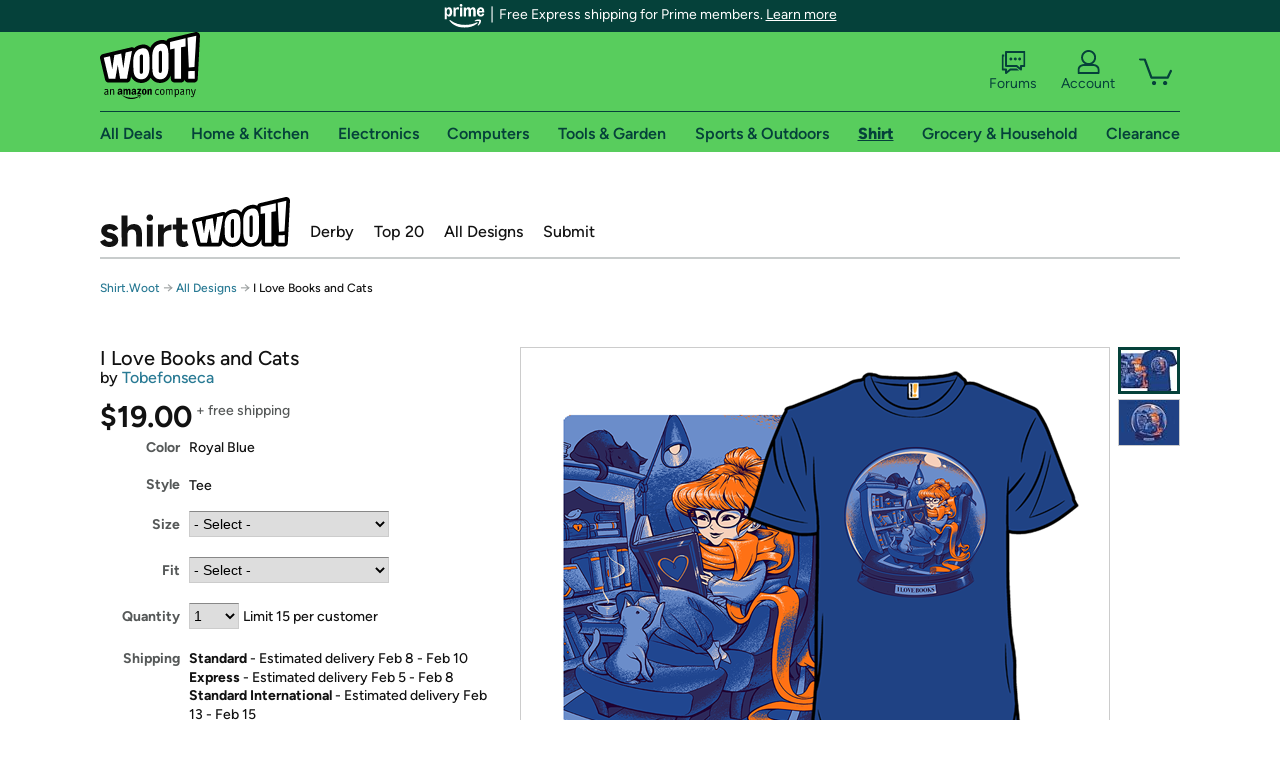

--- FILE ---
content_type: text/html; charset=utf-8
request_url: https://shirt.woot.com/offers/i-love-books-and-cats?ref=cnt_ctlg_dgn_31
body_size: 22129
content:



    <!DOCTYPE html>
    <html>
    <head>
        <!--AWS RUM-->
<script>(function (n, i, v, r, s, c, x, z) { x = window.AwsRumClient = { q: [], n: n, i: i, v: v, r: r, c: c }; window[n] = function (c, p) { x.q.push({ c: c, p: p }); }; z = document.createElement('script'); z.async = true; z.src = s; document.head.insertBefore(z, document.head.getElementsByTagName('script')[0]); })('cwr', 'f3691888-3da1-4d69-a78a-bbc88c499553', '1.0.0', 'us-east-1', 'https://client.rum.us-east-1.amazonaws.com/1.5.0/cwr.js', { guestRoleArn: "arn:aws:iam::525508281157:role/RUM-Monitor-us-east-1-525508281157-0063818041461-Unauth", identityPoolId: "us-east-1:9d0ab28f-ed32-4a67-84b0-1a981cafd7fb", endpoint: "https://dataplane.rum.us-east-1.amazonaws.com", telemetries: ["performance", "errors", "http"], allowCookies: true, enableXRay: true });</script>
<!--End AWS RUM-->

        <title>I Love Books and Cats</title>
        <link rel="icon" type="image/png" href="https://d3rqdbvvokrlbl.cloudfront.net/lib/Images/favicon/favicon-96x96.2025.png" sizes="96x96" />
<link rel="icon" type="image/svg+xml" href="https://d3rqdbvvokrlbl.cloudfront.net/lib/Images/favicon/favicon.2025.svg" />
<link rel="apple-touch-icon" sizes="180x180" href="https://d3rqdbvvokrlbl.cloudfront.net/lib/Images/favicon/apple-touch-icon.5.png" />
<meta name="apple-mobile-web-app-title" content="Woot!" />


        <link href="https://d3rqdbvvokrlbl.cloudfront.net/areas/shirt.woot/styles/shared/layout.59a2c909ae27.less" rel="stylesheet" />
        <link href="https://shirt.woot.com/offers/i-love-books-and-cats"
              rel="canonical">
        
        <meta content="width=1100" name="viewport" />
        <meta name="google-site-verification" content="OvtTPma0yP_gBPm58WnY3eTo2QcEZerb24x8gTUgiZQ" />
        <script crossorigin="anonymous" src="https://d3rqdbvvokrlbl.cloudfront.net/lib/scripts/shared/jquery-modernizr.59a2c909ae27.js"></script>

        <meta content="2026-01-31T01:59:43.5081601Z" id="timestamp">

            
    <meta property="fb:app_id" content="121800081168103" />
    <meta property="og:description" content="I Love Books and Cats" />

            <meta property="og:image" content="https://images-na.ssl-images-amazon.com/images/S/mediaservice.woot.com/3265721f-9ad0-46be-b284-89a93a206472._AC_SR882,441_.png" />
            <meta property="og:image" content="https://images-na.ssl-images-amazon.com/images/S/mediaservice.woot.com/f9a34019-94b4-4363-8b6e-a7733860cb9f._AC_SR882,441_.png" />
    <meta property="og:site_name" content="Shirt.Woot" />
    <meta property="og:title" content="I Love Books and Cats - $19.00 - Free shipping" />
    <meta property="og:url" content="https://shirt.woot.com/offers/i-love-books-and-cats" />
    <meta property="og:type" content="product" />
        <meta property="product:price:amount" content="19.0" />
            <meta property="product:price:currency" content="USD" />
                <meta name="twitter:card" content="summary_large_image" />
        <meta name="twitter:site" content="@woot" />
            <meta name="twitter:image" content="https://images-na.ssl-images-amazon.com/images/S/mediaservice.woot.com/3265721f-9ad0-46be-b284-89a93a206472._AC_SR882,441_.png" />


        <script>
            var googletag = googletag || {};
            googletag.cmd = googletag.cmd || [];
            (function () {
                var gads = document.createElement("script");
                gads.async = true;
                gads.type = "text/javascript";
                var useSSL = "https:" == document.location.protocol;
                gads.src = (useSSL ? "https:" : "http:") + "//www.googletagservices.com/tag/js/gpt.js";
                var node = document.getElementsByTagName("script")[0];
                node.parentNode.insertBefore(gads, node);
            })();
        </script>

        
            <script>
        var googleDataLayer = googleDataLayer || [];
        googleDataLayer.push({
            customDimensions: {
                displayType: 'Desktop',
            },
        });
    </script>

    <!-- Google Tag Manager -->
    <script>
        (function (w, d, s, l, i) {
            w[l] = w[l] || []; w[l].push({
                'gtm.start':
                    new Date().getTime(), event: 'gtm.js'
            }); var f = d.getElementsByTagName(s)[0],
                j = d.createElement(s), dl = l != 'dataLayer' ? '&l=' + l : ''; j.async = true; j.src =
                    '//www.googletagmanager.com/gtm.js?id=' + i + dl; f.parentNode.insertBefore(j, f);
        })(window, document, 'script', 'googleDataLayer', 'GTM-KBS4QP');</script>
    <!-- End Google Tag Manager -->


        

        <!-- Optimizely -->
        <script src="https://cdn.optimizely.com/js/25069340825.js"></script>
        <!-- End Optimizely -->

        
    <link href="https://shirt.woot.com/offers/i-love-books-and-cats" rel="canonical" />
    <link href="https://d3rqdbvvokrlbl.cloudfront.net/styles/offers/detail.59a2c909ae27.less" rel="stylesheet" />


    <script>
        var offerPurchaseLimit = 15;
        var offerAvailableQuantity = 15;
        var offerItems = [{"Id":"0b95496b-ff64-45e6-9587-1eb875d9527b","Asin":null,"AmazonPrice":null,"Attributes":[{"Key":"Size","Value":"Men\u0027s Small"},{"Key":"Fit","Value":"Classic"}],"FormattedDiscount":"","FormattedListPrice":"","FormattedSalePrice":"$19.00","FormattedWarrantyPrice":null,"Key":"Men\u0027s Small|Classic","ListPrice":0,"Quantity":15,"SalePrice":19.0,"SKU":"XQ99270d","TotalReviews":null,"WarrantyPrice":null,"WarrantyTerm":null,"WarrantyUrl":null},{"Id":"5d2e4c81-7a4c-4379-94be-39ff41f08333","Asin":null,"AmazonPrice":null,"Attributes":[{"Key":"Size","Value":"Men\u0027s Medium"},{"Key":"Fit","Value":"Classic"}],"FormattedDiscount":"","FormattedListPrice":"","FormattedSalePrice":"$19.00","FormattedWarrantyPrice":null,"Key":"Men\u0027s Medium|Classic","ListPrice":0,"Quantity":15,"SalePrice":19.0,"SKU":"XQ99270e","TotalReviews":null,"WarrantyPrice":null,"WarrantyTerm":null,"WarrantyUrl":null},{"Id":"db193ffd-3b4c-4687-9472-b6662c4f6402","Asin":null,"AmazonPrice":null,"Attributes":[{"Key":"Size","Value":"Men\u0027s Large"},{"Key":"Fit","Value":"Classic"}],"FormattedDiscount":"","FormattedListPrice":"","FormattedSalePrice":"$19.00","FormattedWarrantyPrice":null,"Key":"Men\u0027s Large|Classic","ListPrice":0,"Quantity":15,"SalePrice":19.0,"SKU":"XQ99270f","TotalReviews":null,"WarrantyPrice":null,"WarrantyTerm":null,"WarrantyUrl":null},{"Id":"d73f0c64-6d8d-4480-87c0-ab34ef247e22","Asin":null,"AmazonPrice":null,"Attributes":[{"Key":"Size","Value":"Men\u0027s XL"},{"Key":"Fit","Value":"Classic"}],"FormattedDiscount":"","FormattedListPrice":"","FormattedSalePrice":"$19.00","FormattedWarrantyPrice":null,"Key":"Men\u0027s XL|Classic","ListPrice":0,"Quantity":15,"SalePrice":19.0,"SKU":"XQ99270g","TotalReviews":null,"WarrantyPrice":null,"WarrantyTerm":null,"WarrantyUrl":null},{"Id":"69fdfc34-e41d-47a3-bef4-94ab6413a294","Asin":null,"AmazonPrice":null,"Attributes":[{"Key":"Size","Value":"Men\u0027s 2XL"},{"Key":"Fit","Value":"Classic"}],"FormattedDiscount":"","FormattedListPrice":"","FormattedSalePrice":"$19.00","FormattedWarrantyPrice":null,"Key":"Men\u0027s 2XL|Classic","ListPrice":0,"Quantity":15,"SalePrice":19.0,"SKU":"XQ99270h","TotalReviews":null,"WarrantyPrice":null,"WarrantyTerm":null,"WarrantyUrl":null},{"Id":"44bc00e2-7ed3-43d7-9e85-8021cb217600","Asin":null,"AmazonPrice":null,"Attributes":[{"Key":"Size","Value":"Men\u0027s 3XL"},{"Key":"Fit","Value":"Classic"}],"FormattedDiscount":"","FormattedListPrice":"","FormattedSalePrice":"$19.00","FormattedWarrantyPrice":null,"Key":"Men\u0027s 3XL|Classic","ListPrice":0,"Quantity":15,"SalePrice":19.0,"SKU":"XQ99270j","TotalReviews":null,"WarrantyPrice":null,"WarrantyTerm":null,"WarrantyUrl":null},{"Id":"b897d851-d661-43c5-8b24-a841e6acc235","Asin":null,"AmazonPrice":null,"Attributes":[{"Key":"Size","Value":"Women\u0027s Small"},{"Key":"Fit","Value":"Classic"}],"FormattedDiscount":"","FormattedListPrice":"","FormattedSalePrice":"$19.00","FormattedWarrantyPrice":null,"Key":"Women\u0027s Small|Classic","ListPrice":0,"Quantity":15,"SalePrice":19.0,"SKU":"XQ99270a","TotalReviews":null,"WarrantyPrice":null,"WarrantyTerm":null,"WarrantyUrl":null},{"Id":"1a2e4579-44a4-4207-ae5b-24e5e22a710a","Asin":null,"AmazonPrice":null,"Attributes":[{"Key":"Size","Value":"Women\u0027s Medium"},{"Key":"Fit","Value":"Classic"}],"FormattedDiscount":"","FormattedListPrice":"","FormattedSalePrice":"$19.00","FormattedWarrantyPrice":null,"Key":"Women\u0027s Medium|Classic","ListPrice":0,"Quantity":15,"SalePrice":19.0,"SKU":"XQ99270b","TotalReviews":null,"WarrantyPrice":null,"WarrantyTerm":null,"WarrantyUrl":null},{"Id":"51aa2507-6020-49cd-b967-ff2353d7fefc","Asin":null,"AmazonPrice":null,"Attributes":[{"Key":"Size","Value":"Women\u0027s Large"},{"Key":"Fit","Value":"Classic"}],"FormattedDiscount":"","FormattedListPrice":"","FormattedSalePrice":"$19.00","FormattedWarrantyPrice":null,"Key":"Women\u0027s Large|Classic","ListPrice":0,"Quantity":15,"SalePrice":19.0,"SKU":"XQ99270c","TotalReviews":null,"WarrantyPrice":null,"WarrantyTerm":null,"WarrantyUrl":null},{"Id":"0793f833-e379-4e65-99de-fd673bbaaf72","Asin":null,"AmazonPrice":null,"Attributes":[{"Key":"Size","Value":"Women\u0027s XL"},{"Key":"Fit","Value":"Classic"}],"FormattedDiscount":"","FormattedListPrice":"","FormattedSalePrice":"$19.00","FormattedWarrantyPrice":null,"Key":"Women\u0027s XL|Classic","ListPrice":0,"Quantity":15,"SalePrice":19.0,"SKU":"XQ99270i","TotalReviews":null,"WarrantyPrice":null,"WarrantyTerm":null,"WarrantyUrl":null},{"Id":"5ab893f8-84a4-4fbd-9ed4-dfb95ba8f12c","Asin":null,"AmazonPrice":null,"Attributes":[{"Key":"Size","Value":"Women\u0027s 2XL"},{"Key":"Fit","Value":"Classic"}],"FormattedDiscount":"","FormattedListPrice":"","FormattedSalePrice":"$19.00","FormattedWarrantyPrice":null,"Key":"Women\u0027s 2XL|Classic","ListPrice":0,"Quantity":15,"SalePrice":19.0,"SKU":"XQ99270k","TotalReviews":null,"WarrantyPrice":null,"WarrantyTerm":null,"WarrantyUrl":null},{"Id":"cb16e848-1ccb-4b40-9b35-c6adcee50549","Asin":null,"AmazonPrice":null,"Attributes":[{"Key":"Size","Value":"Women\u0027s 3XL"},{"Key":"Fit","Value":"Classic"}],"FormattedDiscount":"","FormattedListPrice":"","FormattedSalePrice":"$19.00","FormattedWarrantyPrice":null,"Key":"Women\u0027s 3XL|Classic","ListPrice":0,"Quantity":15,"SalePrice":19.0,"SKU":"XQ99270l","TotalReviews":null,"WarrantyPrice":null,"WarrantyTerm":null,"WarrantyUrl":null},{"Id":"a88553ac-d47f-4a2d-90d5-cdb4ec3b4378","Asin":null,"AmazonPrice":null,"Attributes":[{"Key":"Size","Value":"Kids 2"},{"Key":"Fit","Value":"Classic"}],"FormattedDiscount":"","FormattedListPrice":"","FormattedSalePrice":"$19.00","FormattedWarrantyPrice":null,"Key":"Kids 2|Classic","ListPrice":0,"Quantity":15,"SalePrice":19.0,"SKU":"XQ99270r","TotalReviews":null,"WarrantyPrice":null,"WarrantyTerm":null,"WarrantyUrl":null},{"Id":"a702ee21-8354-4519-a882-3075aef36c7f","Asin":null,"AmazonPrice":null,"Attributes":[{"Key":"Size","Value":"Kids 3"},{"Key":"Fit","Value":"Classic"}],"FormattedDiscount":"","FormattedListPrice":"","FormattedSalePrice":"$19.00","FormattedWarrantyPrice":null,"Key":"Kids 3|Classic","ListPrice":0,"Quantity":15,"SalePrice":19.0,"SKU":"XQ99270s","TotalReviews":null,"WarrantyPrice":null,"WarrantyTerm":null,"WarrantyUrl":null},{"Id":"cc8ec40a-169d-4dd8-a5d6-327f372c1829","Asin":null,"AmazonPrice":null,"Attributes":[{"Key":"Size","Value":"Kids 4"},{"Key":"Fit","Value":"Classic"}],"FormattedDiscount":"","FormattedListPrice":"","FormattedSalePrice":"$19.00","FormattedWarrantyPrice":null,"Key":"Kids 4|Classic","ListPrice":0,"Quantity":15,"SalePrice":19.0,"SKU":"XQ99270t","TotalReviews":null,"WarrantyPrice":null,"WarrantyTerm":null,"WarrantyUrl":null},{"Id":"63a7e7af-44fc-4121-bff8-10aa13655858","Asin":null,"AmazonPrice":null,"Attributes":[{"Key":"Size","Value":"Kids 6"},{"Key":"Fit","Value":"Classic"}],"FormattedDiscount":"","FormattedListPrice":"","FormattedSalePrice":"$19.00","FormattedWarrantyPrice":null,"Key":"Kids 6|Classic","ListPrice":0,"Quantity":15,"SalePrice":19.0,"SKU":"XQ99270v","TotalReviews":null,"WarrantyPrice":null,"WarrantyTerm":null,"WarrantyUrl":null},{"Id":"470a9bf5-8e90-4f4d-bf35-fc010013c305","Asin":null,"AmazonPrice":null,"Attributes":[{"Key":"Size","Value":"Kids 8"},{"Key":"Fit","Value":"Classic"}],"FormattedDiscount":"","FormattedListPrice":"","FormattedSalePrice":"$19.00","FormattedWarrantyPrice":null,"Key":"Kids 8|Classic","ListPrice":0,"Quantity":15,"SalePrice":19.0,"SKU":"XQ99270w","TotalReviews":null,"WarrantyPrice":null,"WarrantyTerm":null,"WarrantyUrl":null},{"Id":"933d2980-8ce6-4c81-940d-35448542c04d","Asin":null,"AmazonPrice":null,"Attributes":[{"Key":"Size","Value":"Kids 10"},{"Key":"Fit","Value":"Classic"}],"FormattedDiscount":"","FormattedListPrice":"","FormattedSalePrice":"$19.00","FormattedWarrantyPrice":null,"Key":"Kids 10|Classic","ListPrice":0,"Quantity":15,"SalePrice":19.0,"SKU":"XQ99270x","TotalReviews":null,"WarrantyPrice":null,"WarrantyTerm":null,"WarrantyUrl":null},{"Id":"b9aef70a-1273-40a3-aed8-be682727d01b","Asin":null,"AmazonPrice":null,"Attributes":[{"Key":"Size","Value":"Kids 12"},{"Key":"Fit","Value":"Classic"}],"FormattedDiscount":"","FormattedListPrice":"","FormattedSalePrice":"$19.00","FormattedWarrantyPrice":null,"Key":"Kids 12|Classic","ListPrice":0,"Quantity":15,"SalePrice":19.0,"SKU":"XQ99270y","TotalReviews":null,"WarrantyPrice":null,"WarrantyTerm":null,"WarrantyUrl":null},{"Id":"aa6bb1c9-7e96-4404-b8ba-283115cd50bd","Asin":null,"AmazonPrice":null,"Attributes":[{"Key":"Size","Value":"Men\u0027s Small"},{"Key":"Fit","Value":"Fitted"}],"FormattedDiscount":"","FormattedListPrice":"","FormattedSalePrice":"$19.00","FormattedWarrantyPrice":null,"Key":"Men\u0027s Small|Fitted","ListPrice":0,"Quantity":0,"SalePrice":19.0,"SKU":"XQJ9270d","TotalReviews":null,"WarrantyPrice":null,"WarrantyTerm":null,"WarrantyUrl":null},{"Id":"1c2a2ecf-ed1a-4667-a103-100a0de8c67f","Asin":null,"AmazonPrice":null,"Attributes":[{"Key":"Size","Value":"Men\u0027s Medium"},{"Key":"Fit","Value":"Fitted"}],"FormattedDiscount":"","FormattedListPrice":"","FormattedSalePrice":"$19.00","FormattedWarrantyPrice":null,"Key":"Men\u0027s Medium|Fitted","ListPrice":0,"Quantity":0,"SalePrice":19.0,"SKU":"XQJ9270e","TotalReviews":null,"WarrantyPrice":null,"WarrantyTerm":null,"WarrantyUrl":null},{"Id":"59441336-fe8c-45ca-a464-6b1be8306dd6","Asin":null,"AmazonPrice":null,"Attributes":[{"Key":"Size","Value":"Men\u0027s Large"},{"Key":"Fit","Value":"Fitted"}],"FormattedDiscount":"","FormattedListPrice":"","FormattedSalePrice":"$19.00","FormattedWarrantyPrice":null,"Key":"Men\u0027s Large|Fitted","ListPrice":0,"Quantity":0,"SalePrice":19.0,"SKU":"XQJ9270f","TotalReviews":null,"WarrantyPrice":null,"WarrantyTerm":null,"WarrantyUrl":null},{"Id":"c488e1d6-07ac-4433-98c9-2a6402515f3f","Asin":null,"AmazonPrice":null,"Attributes":[{"Key":"Size","Value":"Men\u0027s XL"},{"Key":"Fit","Value":"Fitted"}],"FormattedDiscount":"","FormattedListPrice":"","FormattedSalePrice":"$19.00","FormattedWarrantyPrice":null,"Key":"Men\u0027s XL|Fitted","ListPrice":0,"Quantity":0,"SalePrice":19.0,"SKU":"XQJ9270g","TotalReviews":null,"WarrantyPrice":null,"WarrantyTerm":null,"WarrantyUrl":null},{"Id":"6cece34d-913c-48ca-9f3e-756b7e8113f2","Asin":null,"AmazonPrice":null,"Attributes":[{"Key":"Size","Value":"Men\u0027s 2XL"},{"Key":"Fit","Value":"Fitted"}],"FormattedDiscount":"","FormattedListPrice":"","FormattedSalePrice":"$19.00","FormattedWarrantyPrice":null,"Key":"Men\u0027s 2XL|Fitted","ListPrice":0,"Quantity":0,"SalePrice":19.0,"SKU":"XQJ9270h","TotalReviews":null,"WarrantyPrice":null,"WarrantyTerm":null,"WarrantyUrl":null},{"Id":"3223617b-4a4a-4fc3-b794-a32c385bd1df","Asin":null,"AmazonPrice":null,"Attributes":[{"Key":"Size","Value":"Men\u0027s 3XL"},{"Key":"Fit","Value":"Fitted"}],"FormattedDiscount":"","FormattedListPrice":"","FormattedSalePrice":"$19.00","FormattedWarrantyPrice":null,"Key":"Men\u0027s 3XL|Fitted","ListPrice":0,"Quantity":0,"SalePrice":19.0,"SKU":"XQJ9270j","TotalReviews":null,"WarrantyPrice":null,"WarrantyTerm":null,"WarrantyUrl":null},{"Id":"3e3542fa-64e8-42e6-b15a-59dff5dd5458","Asin":null,"AmazonPrice":null,"Attributes":[{"Key":"Size","Value":"Women\u0027s Small"},{"Key":"Fit","Value":"Fitted"}],"FormattedDiscount":"","FormattedListPrice":"","FormattedSalePrice":"$19.00","FormattedWarrantyPrice":null,"Key":"Women\u0027s Small|Fitted","ListPrice":0,"Quantity":0,"SalePrice":19.0,"SKU":"XQJ9270a","TotalReviews":null,"WarrantyPrice":null,"WarrantyTerm":null,"WarrantyUrl":null},{"Id":"a8e09aff-a4df-40fd-a03a-34eed5acc5aa","Asin":null,"AmazonPrice":null,"Attributes":[{"Key":"Size","Value":"Women\u0027s Medium"},{"Key":"Fit","Value":"Fitted"}],"FormattedDiscount":"","FormattedListPrice":"","FormattedSalePrice":"$19.00","FormattedWarrantyPrice":null,"Key":"Women\u0027s Medium|Fitted","ListPrice":0,"Quantity":0,"SalePrice":19.0,"SKU":"XQJ9270b","TotalReviews":null,"WarrantyPrice":null,"WarrantyTerm":null,"WarrantyUrl":null},{"Id":"8b91ec07-350b-40db-ad7f-43c4d57607d6","Asin":null,"AmazonPrice":null,"Attributes":[{"Key":"Size","Value":"Women\u0027s Large"},{"Key":"Fit","Value":"Fitted"}],"FormattedDiscount":"","FormattedListPrice":"","FormattedSalePrice":"$19.00","FormattedWarrantyPrice":null,"Key":"Women\u0027s Large|Fitted","ListPrice":0,"Quantity":0,"SalePrice":19.0,"SKU":"XQJ9270c","TotalReviews":null,"WarrantyPrice":null,"WarrantyTerm":null,"WarrantyUrl":null},{"Id":"3ffe7382-9acc-4a68-9f4c-34b1d627d349","Asin":null,"AmazonPrice":null,"Attributes":[{"Key":"Size","Value":"Women\u0027s XL"},{"Key":"Fit","Value":"Fitted"}],"FormattedDiscount":"","FormattedListPrice":"","FormattedSalePrice":"$19.00","FormattedWarrantyPrice":null,"Key":"Women\u0027s XL|Fitted","ListPrice":0,"Quantity":0,"SalePrice":19.0,"SKU":"XQJ9270i","TotalReviews":null,"WarrantyPrice":null,"WarrantyTerm":null,"WarrantyUrl":null},{"Id":"0a49bd45-5312-46c8-b1af-e4784c28fc6c","Asin":null,"AmazonPrice":null,"Attributes":[{"Key":"Size","Value":"Women\u0027s 2XL"},{"Key":"Fit","Value":"Fitted"}],"FormattedDiscount":"","FormattedListPrice":"","FormattedSalePrice":"$19.00","FormattedWarrantyPrice":null,"Key":"Women\u0027s 2XL|Fitted","ListPrice":0,"Quantity":0,"SalePrice":19.0,"SKU":"XQJ9270k","TotalReviews":null,"WarrantyPrice":null,"WarrantyTerm":null,"WarrantyUrl":null},{"Id":"f17993f0-4b33-42de-b48b-fe73d375e10e","Asin":null,"AmazonPrice":null,"Attributes":[{"Key":"Size","Value":"Kids 2"},{"Key":"Fit","Value":"Fitted"}],"FormattedDiscount":"","FormattedListPrice":"","FormattedSalePrice":"$19.00","FormattedWarrantyPrice":null,"Key":"Kids 2|Fitted","ListPrice":0,"Quantity":0,"SalePrice":19.0,"SKU":"XQJ9270r","TotalReviews":null,"WarrantyPrice":null,"WarrantyTerm":null,"WarrantyUrl":null},{"Id":"14bf5ad3-3af1-4d2e-9f4f-14aed1df8a2f","Asin":null,"AmazonPrice":null,"Attributes":[{"Key":"Size","Value":"Kids 3"},{"Key":"Fit","Value":"Fitted"}],"FormattedDiscount":"","FormattedListPrice":"","FormattedSalePrice":"$19.00","FormattedWarrantyPrice":null,"Key":"Kids 3|Fitted","ListPrice":0,"Quantity":0,"SalePrice":19.0,"SKU":"XQJ9270s","TotalReviews":null,"WarrantyPrice":null,"WarrantyTerm":null,"WarrantyUrl":null},{"Id":"fdd6ff12-aa7b-452f-b433-309dc2bda0fb","Asin":null,"AmazonPrice":null,"Attributes":[{"Key":"Size","Value":"Kids 4"},{"Key":"Fit","Value":"Fitted"}],"FormattedDiscount":"","FormattedListPrice":"","FormattedSalePrice":"$19.00","FormattedWarrantyPrice":null,"Key":"Kids 4|Fitted","ListPrice":0,"Quantity":0,"SalePrice":19.0,"SKU":"XQJ9270t","TotalReviews":null,"WarrantyPrice":null,"WarrantyTerm":null,"WarrantyUrl":null},{"Id":"e4ec5557-a7bf-4c9e-8758-49298437322d","Asin":null,"AmazonPrice":null,"Attributes":[{"Key":"Size","Value":"Kids 6"},{"Key":"Fit","Value":"Fitted"}],"FormattedDiscount":"","FormattedListPrice":"","FormattedSalePrice":"$19.00","FormattedWarrantyPrice":null,"Key":"Kids 6|Fitted","ListPrice":0,"Quantity":0,"SalePrice":19.0,"SKU":"XQJ9270v","TotalReviews":null,"WarrantyPrice":null,"WarrantyTerm":null,"WarrantyUrl":null},{"Id":"94f1d5ff-5000-40b7-be51-025e2742c29c","Asin":null,"AmazonPrice":null,"Attributes":[{"Key":"Size","Value":"Kids 8"},{"Key":"Fit","Value":"Fitted"}],"FormattedDiscount":"","FormattedListPrice":"","FormattedSalePrice":"$19.00","FormattedWarrantyPrice":null,"Key":"Kids 8|Fitted","ListPrice":0,"Quantity":0,"SalePrice":19.0,"SKU":"XQJ9270w","TotalReviews":null,"WarrantyPrice":null,"WarrantyTerm":null,"WarrantyUrl":null},{"Id":"02598fd4-d919-4b6d-8487-d681b8201d7e","Asin":null,"AmazonPrice":null,"Attributes":[{"Key":"Size","Value":"Kids 10"},{"Key":"Fit","Value":"Fitted"}],"FormattedDiscount":"","FormattedListPrice":"","FormattedSalePrice":"$19.00","FormattedWarrantyPrice":null,"Key":"Kids 10|Fitted","ListPrice":0,"Quantity":0,"SalePrice":19.0,"SKU":"XQJ9270x","TotalReviews":null,"WarrantyPrice":null,"WarrantyTerm":null,"WarrantyUrl":null},{"Id":"a5f9cf42-fe25-43b8-965d-c532452f0ceb","Asin":null,"AmazonPrice":null,"Attributes":[{"Key":"Size","Value":"Kids 12"},{"Key":"Fit","Value":"Fitted"}],"FormattedDiscount":"","FormattedListPrice":"","FormattedSalePrice":"$19.00","FormattedWarrantyPrice":null,"Key":"Kids 12|Fitted","ListPrice":0,"Quantity":0,"SalePrice":19.0,"SKU":"XQJ9270y","TotalReviews":null,"WarrantyPrice":null,"WarrantyTerm":null,"WarrantyUrl":null}];
        var usePriceUpdate = false;
        var eventType = "CatalogEvent";
        var eventId = "493a1362-ea07-49f5-a89c-2716011bfef3";
        var offerId = "10bb12c8-d0c3-48ef-838b-f46e841de45f";
        var offerTitle = "I Love Books and Cats";
    </script>


<!-- Longitude Advertisement -->
        <script>
            window.addEventListener("load", function () {
                var s = document.createElement('script');
                s.type = 'text/javascript';
                s.async = true;
                s.src = 'https://lngtd.com/woot.js';
                var h = document.getElementsByTagName('head')[0];
                h.append(s);
            });
        </script>
<!-- End Longitude Advertisement -->

        <style> </style > <script> $(function(){
if (document.location.href.indexOf('woot.com/offers/') < 0) {
    return;
}

var $linksWithWrongUrl = $('a[href="https://admin.woot.com/warranty"]');
if ($linksWithWrongUrl.length === 0) {
    return;
}
$linksWithWrongUrl.attr('href', document.location.origin + '/warranty');
}) </script> <style > </style><style></style >
<script>
$(document).ready(function () { 
$('p, h1, h2, h3, a').filter(':contains("Woot Inc"), :contains("Woot, Inc")').each(function(){$(this).text($(this).text().replace(/Woot,? Inc\.?/g,"Woot LLC")); });
});
</script>
<style ></style>

    </head>

    <body>
        

    <!-- Google Tag Manager (noscript) -->
        <noscript><iframe src="//www.googletagmanager.com/ns.html?id=GTM-KBS4QP"
        height="0" width="0" style="display:none;visibility:hidden" sandbox=""></iframe></noscript>
    <!-- End Google Tag Manager (noscript) -->


        
        <div id="header-container">
            
    
<div class="prime-header global-prime-header" data-test-ui="prime-logo-header">
    <img src="https://d3rqdbvvokrlbl.cloudfront.net/images/prime/prime-logo.svg" class="prime-logo-icon" alt="Logo of Amazon Prime" />
        <span>Free Express shipping for Prime members. <a href="#" data-test-ui="prime-header-click">Learn more</a></span>
</div>



<section id="prime-modal" data-test-ui="prime-header-open">
    <a href="#" class="close" aria-label="Close" data-test-ui="prime-header-close">X</a>
    <header data-test-ui="prime-header-title">
        <div class="prime-logo"><img src="https://d3rqdbvvokrlbl.cloudfront.net/lib/images/shared/amazon-prime.svg" /></div>
        <h1>Free shipping for Prime members on Woot!</h1>
    </header>
    <div data-test-ui="prime-header-content">
        <p>Woot! customers who are Amazon Prime members can enjoy special shipping benefits on Woot!, including:</p>
        <ul>
            <li>Free Standard shipping on Woot! orders</li>
            <li>Free Express shipping on Shirt.Woot orders</li>
        </ul>
        <p>Amazon Prime membership required. See individual offer pages for shipping details and restrictions. Not valid for international shipping addresses.</p>

            <div class="login-with-amazon" data-test-ui="prime-header-lwa">
                <p>Get started by logging in with Amazon or try a 30-day free trial of Amazon Prime<sup>*</sup></p>
                <a href="https://account.woot.com/Reauthenticate?openLwaModal=True&amp;ref=cnt_prime_lwa" class="auth-lwa-button">Login with Amazon</a>
                <a href=https://www.amazon.com/tryprimefree?ref_=assoc_tag_ph_1427739975520&amp;_encoding=UTF8&amp;camp=1789&amp;creative=9325&amp;linkCode=pf4&amp;tag=woot034-20&amp;linkId=1ec97244b92d7ba41db6dbde37269e59 target="_blank" class="prime-trial-flat-button">Try a 30-day free trial of Amazon Prime</a>
                <p class="re-login"><sup>*</sup>Re-login required on Woot! for benefits to take effect</p>
            </div>
    </div>
</section>



            



<a class="amazon-ingress" href="#" data-test-ui="amazon-ingress"><div class="arrow"></div>Back to Amazon.com</a>

<header id="global-header">
    <div class="header-container">
        <nav class="actions">
            <div class="logo-container">
                <a class="logo-container"     href="https://www.woot.com/?ref=w_ngh_w_2#ref=shirt.woot.com/header/tab@1.10-woot" data-ref-tag="w_ngh_w_2"
>
                    <img src="https://d3rqdbvvokrlbl.cloudfront.net/lib/images/sites/header/woot-logo.svg" alt="W-O-O-T exclamation. Woooot! an Amazon company." />
                </a>
            </div>
            <div class="actions-list-container menu-items-container">
                <div class="action-box">
                    <ul class="actions-list">
                        <li>
                            <a href="https://forums.woot.com/" class="forums">
                                <svg width="25" height="24" viewBox="0 0 25 24" fill="none"
    xmlns="http://www.w3.org/2000/svg">
    <g clip-path="url(#clip0_503_10326)">
        <g clip-path="url(#clip1_503_10326)">
            <path d="M24.21 1.29C24.03 1.11 23.78 1 23.52 1H5.02004C4.76004 1 4.51004 1.1 4.33004 1.29C4.15004 1.47 4.04004 1.72 4.04004 1.98V15.95C4.04004 16.21 4.14004 16.46 4.33004 16.64C4.52004 16.82 4.76004 16.93 5.02004 16.93H15.21L19.33 20.29C19.62 20.53 20.03 20.58 20.37 20.42C20.71 20.26 20.93 19.91 20.93 19.54V16.93H23.54C23.8 16.93 24.05 16.83 24.23 16.64C24.41 16.46 24.52 16.21 24.52 15.95V1.98C24.52 1.72 24.42 1.47 24.23 1.29H24.21ZM19.94 14.97C19.68 14.97 19.43 15.07 19.25 15.26C19.07 15.44 18.96 15.69 18.96 15.95V17.48L16.17 15.2C16 15.06 15.78 14.98 15.55 14.98H6.00004V2.95H22.55V14.97H19.94Z" fill="#121212"/>
            <path d="M18.6499 7.5C17.8399 7.5 17.1799 8.16 17.1799 8.97C17.1799 9.78 17.8399 10.44 18.6499 10.44C19.4599 10.44 20.1199 9.78 20.1199 8.97C20.1199 8.16 19.4599 7.5 18.6499 7.5Z" fill="#121212"/>
            <path d="M14.27 7.5C13.46 7.5 12.8 8.16 12.8 8.97C12.8 9.78 13.46 10.44 14.27 10.44C15.08 10.44 15.74 9.78 15.74 8.97C15.74 8.16 15.08 7.5 14.27 7.5Z" fill="#121212"/>
            <path d="M9.90005 7.5C9.09005 7.5 8.43005 8.16 8.43005 8.97C8.43005 9.78 9.09005 10.44 9.90005 10.44C10.7101 10.44 11.3701 9.78 11.3701 8.97C11.3701 8.16 10.7101 7.5 9.90005 7.5Z" fill="#121212"/>
            <path d="M15.69 18.49H9.45C9.22 18.49 9.01 18.57 8.83 18.71L6.04 20.99V19.46C6.04 19.2 5.94 18.95 5.75 18.77C5.56 18.59 5.32 18.48 5.06 18.48H2.45V6.41997H3.16V4.46997H1.48C1.22 4.46997 0.97 4.56997 0.79 4.75997C0.61 4.93997 0.5 5.18997 0.5 5.44997V19.46C0.5 19.72 0.6 19.97 0.79 20.15C0.97 20.33 1.22 20.44 1.48 20.44H4.09V23.05C4.09 23.43 4.31 23.77 4.65 23.93C4.99 24.09 5.39 24.04 5.69 23.8L9.81 20.44H18.08L15.7 18.49H15.69Z" fill="#121212"/>
        </g>
    </g>
    <g transform="translate(25,0)" clip-path="url(#clip0_504_10390)">
        <g clip-path="url(#clip1_504_10390)">
            <path d="M24.21 1.29C24.03 1.11 23.78 1 23.52 1H5.02004C4.76004 1 4.51004 1.1 4.33004 1.29C4.15004 1.47 4.04004 1.72 4.04004 1.98V15.95C4.04004 16.21 4.14004 16.46 4.33004 16.64C4.51004 16.82 4.76004 16.93 5.02004 16.93H15.21L19.33 20.29C19.62 20.53 20.03 20.58 20.37 20.42C20.71 20.26 20.93 19.91 20.93 19.54V16.93H23.54C23.8 16.93 24.05 16.83 24.23 16.64C24.41 16.45 24.52 16.21 24.52 15.95V1.98C24.52 1.72 24.42 1.47 24.23 1.29H24.21ZM9.90004 10.43C9.09004 10.43 8.43004 9.77 8.43004 8.96C8.43004 8.15 9.09004 7.49 9.90004 7.49C10.71 7.49 11.37 8.15 11.37 8.96C11.37 9.77 10.71 10.43 9.90004 10.43ZM14.27 10.43C13.46 10.43 12.8 9.77 12.8 8.96C12.8 8.15 13.46 7.49 14.27 7.49C15.08 7.49 15.74 8.15 15.74 8.96C15.74 9.77 15.08 10.43 14.27 10.43ZM18.65 10.43C17.84 10.43 17.18 9.77 17.18 8.96C17.18 8.15 17.84 7.49 18.65 7.49C19.46 7.49 20.12 8.15 20.12 8.96C20.12 9.77 19.46 10.43 18.65 10.43Z" fill="#121212"/>
            <path d="M15.69 18.49H9.45C9.22 18.49 9.01 18.57 8.83 18.71L6.04 20.99V19.46C6.04 19.2 5.94 18.95 5.75 18.77C5.56 18.59 5.32 18.48 5.06 18.48H2.45V6.41997H3.16V4.46997H1.48C1.22 4.46997 0.97 4.56997 0.79 4.75997C0.61 4.93997 0.5 5.18997 0.5 5.44997V19.46C0.5 19.72 0.6 19.97 0.79 20.15C0.97 20.33 1.22 20.44 1.48 20.44H4.09V23.05C4.09 23.43 4.31 23.77 4.65 23.93C4.99 24.09 5.39 24.04 5.69 23.8L9.81 20.44H18.08L15.7 18.49H15.69Z" fill="#121212"/>
        </g>
    </g>
    <defs>
        <clipPath id="clip0_503_10326">
            <rect width="24" height="24" fill="white" transform="translate(0.5)"/>
        </clipPath>
        <clipPath id="clip1_503_10326">
            <rect width="24" height="23.02" fill="white" transform="translate(0.5 1)"/>
        </clipPath>
        <clipPath id="clip0_504_10390">
            <rect width="24" height="24" fill="white" transform="translate(0.5)"/>
        </clipPath>
        <clipPath id="clip1_504_10390">
            <rect width="24" height="23.02" fill="white" transform="translate(0.5 1)"/>
        </clipPath>
    </defs>
</svg>

                                Forums
                            </a>
                        </li>
                        <li>
<div id="account" class="logged-out">
    <div id="welcome" data-header-ref="ngh">
            <div class="shows-user-drop">
                <a class="signin account">
                    <svg width="25" height="24" viewBox="0 0 25 24" fill="none"
    xmlns="http://www.w3.org/2000/svg">
    <g clip-path="url(#clip0_503_10282)">
        <path d="M21.78 15.72C20.62 14.69 19.04 14.07 17.31 14.07H16.25C18.55 12.79 20.11 10.33 20.11 7.51C20.11 3.36 16.75 0 12.6 0C8.45 0 5.08 3.36 5.08 7.51C5.08 10.33 6.64 12.79 8.94 14.07H7.88C6.15 14.07 4.57 14.69 3.41 15.72C2.25 16.75 1.5 18.22 1.5 19.85V23C1.5 23.25 1.6 23.51 1.79 23.69C1.97 23.87 2.22 23.98 2.48 23.98H22.71C22.97 23.98 23.22 23.88 23.4 23.69C23.58 23.51 23.69 23.26 23.69 23V19.85C23.69 18.22 22.94 16.75 21.78 15.73V15.72ZM8.67 11.44C7.66 10.43 7.04 9.05 7.04 7.51C7.04 5.97 7.66 4.59 8.67 3.58C9.68 2.57 11.06 1.95 12.6 1.95C14.14 1.95 15.52 2.57 16.53 3.58C17.54 4.59 18.16 5.97 18.16 7.51C18.16 9.05 17.54 10.43 16.53 11.44C15.52 12.45 14.14 13.07 12.6 13.07C11.06 13.07 9.68 12.45 8.67 11.44ZM21.73 22.02H3.45V19.85C3.45 18.83 3.91 17.9 4.7 17.19C5.49 16.48 6.62 16.03 7.87 16.03H17.29C18.55 16.03 19.67 16.48 20.46 17.19C21.25 17.9 21.71 18.83 21.71 19.85V22.02H21.73Z" fill="#121212"/>
    </g>
    <g transform="translate(25,0)" clip-path="url(#clip0_504_10402)">
        <path d="M21.78 15.72C20.62 14.69 19.04 14.07 17.31 14.07H16.25C18.55 12.79 20.11 10.33 20.11 7.51C20.11 3.36 16.75 0 12.6 0C8.45 0 5.08 3.36 5.08 7.51C5.08 10.33 6.64 12.79 8.94 14.07H7.88C6.15 14.07 4.57 14.69 3.41 15.72C2.25 16.75 1.5 18.22 1.5 19.85V23C1.5 23.25 1.6 23.51 1.79 23.69C1.97 23.87 2.22 23.98 2.48 23.98H22.71C22.97 23.98 23.22 23.88 23.4 23.69C23.58 23.51 23.69 23.26 23.69 23V19.85C23.69 18.22 22.94 16.75 21.78 15.73V15.72Z" fill="#121212"/>
    </g>
    <defs>
        <clipPath id="clip0_503_10282">
            <rect width="22.19" height="23.97" fill="white" transform="translate(1.5)"/>
        </clipPath>
        <clipPath id="clip0_504_10402">
            <rect width="22.19" height="23.97" fill="white" transform="translate(1.5)"/>
        </clipPath>
    </defs>
</svg>
                    Account
                </a>
            </div>
            <div class="acct-option-list">
                <ul>
                    <li>
                        <a class="signin">Sign in</a>
                    </li>
                    <li>
                        <a class="signup">New to Woot? - Sign up</a>
                    </li>
                    <li>
                        <a href="https://account.woot.com/?ref=ngh_act_ya_dd_so">Your Account</a>
                    </li>
                    <li>
                        <a href="https://account.woot.com/purchasehistory?ref=ngh_act_syb_so">Stuff You Bought</a>
                    </li>
                    <li>
                        <a href="https://support.woot.com/?ref=ngh_act_spt_so">Customer Service</a>
                    </li>
                    <li>
                        <a href="https://www.woot.com/feedback?ref=ngh_act_fdbk_so">Feedback</a>
                    </li>
                </ul>
            </div>
    </div>
</div>
</li>
                        <li>


<div data-minicart-hassoldoutitems="false" data-minicart-ref-tag="ngh_mc_crt" id="minicart">
        <a aria-label="Shopping Cart" class="count" href="https://www.woot.com/cart?ref=w_ngh_mc_icon#ref=shirt.woot.com/header"></a>
        <div class="loading"></div>
</div>
</li>
                    </ul>
                </div>
            </div>
        </nav>
        <nav class="categories">
                <div id="category-tab-everything-woot" class="category everything-woot retail  ">
                    <a     href="https://www.woot.com/alldeals?ref=w_ngh_et_1#ref=shirt.woot.com/header/tab@0.10-everything" data-ref-tag="w_ngh_et_1"
 class="tab"><span class="title">All Deals</span></a>



<section id="lazy-b0357089-fa93-41c5-a018-b57c6e4ae174" class="lazy-container drop-down" data-lazy-url="https://shirt.woot.com/sites/headercategoryflyout?category=Everything.Woot&amp;tabIndex=0&amp;tabCount=10&amp;ref=w_ngh_et_1" data-lazy-target="#category-tab-everything-woot" data-lazy-trigger="mouseover touchstart">
    <span class="loading"></span>
</section>
                </div>
                <div id="category-tab-home-woot" class="category home-woot retail  ">
                    <a     href="https://www.woot.com/category/home?ref=w_ngh_hm_3#ref=shirt.woot.com/header/tab@2.10-home" data-ref-tag="w_ngh_hm_3"
 class="tab"><span class="title">Home &amp; Kitchen</span></a>



<section id="lazy-2e4ed6e7-b6e3-43cd-9a56-13eb6a20c254" class="lazy-container drop-down" data-lazy-url="https://shirt.woot.com/sites/headercategoryflyout?category=Home.Woot&amp;tabIndex=2&amp;tabCount=10&amp;ref=w_ngh_hm_3" data-lazy-target="#category-tab-home-woot" data-lazy-trigger="mouseover touchstart">
    <span class="loading"></span>
</section>
                </div>
                <div id="category-tab-electronics-woot" class="category electronics-woot retail  ">
                    <a     href="https://www.woot.com/category/electronics?ref=w_ngh_el_4#ref=shirt.woot.com/header/tab@3.10-electronics" data-ref-tag="w_ngh_el_4"
 class="tab"><span class="title">Electronics</span></a>



<section id="lazy-c3e948c2-7e5d-4d8b-a2d0-32b2c920282e" class="lazy-container drop-down" data-lazy-url="https://shirt.woot.com/sites/headercategoryflyout?category=Electronics.Woot&amp;tabIndex=3&amp;tabCount=10&amp;ref=w_ngh_el_4" data-lazy-target="#category-tab-electronics-woot" data-lazy-trigger="mouseover touchstart">
    <span class="loading"></span>
</section>
                </div>
                <div id="category-tab-computers-woot" class="category computers-woot retail  ">
                    <a     href="https://www.woot.com/category/computers?ref=w_ngh_cp_5#ref=shirt.woot.com/header/tab@4.10-computers" data-ref-tag="w_ngh_cp_5"
 class="tab"><span class="title">Computers</span></a>



<section id="lazy-4d50ca02-d37c-4e72-be8c-6f794614837b" class="lazy-container drop-down" data-lazy-url="https://shirt.woot.com/sites/headercategoryflyout?category=Computers.Woot&amp;tabIndex=4&amp;tabCount=10&amp;ref=w_ngh_cp_5" data-lazy-target="#category-tab-computers-woot" data-lazy-trigger="mouseover touchstart">
    <span class="loading"></span>
</section>
                </div>
                <div id="category-tab-tools-woot" class="category tools-woot retail  ">
                    <a     href="https://www.woot.com/category/tools?ref=w_ngh_tg_6#ref=shirt.woot.com/header/tab@5.10-tools" data-ref-tag="w_ngh_tg_6"
 class="tab"><span class="title">Tools &amp; Garden</span></a>



<section id="lazy-176d2bb8-b489-4b39-afb5-1dc2b0e4c2ca" class="lazy-container drop-down" data-lazy-url="https://shirt.woot.com/sites/headercategoryflyout?category=Tools.Woot&amp;tabIndex=5&amp;tabCount=10&amp;ref=w_ngh_tg_6" data-lazy-target="#category-tab-tools-woot" data-lazy-trigger="mouseover touchstart">
    <span class="loading"></span>
</section>
                </div>
                <div id="category-tab-sport-woot" class="category sport-woot retail  ">
                    <a     href="https://www.woot.com/category/sport?ref=w_ngh_sp_7#ref=shirt.woot.com/header/tab@6.10-sport" data-ref-tag="w_ngh_sp_7"
 class="tab"><span class="title">Sports &amp; Outdoors</span></a>



<section id="lazy-526f318a-4a29-45f1-bae8-6a1caada8ebf" class="lazy-container drop-down" data-lazy-url="https://shirt.woot.com/sites/headercategoryflyout?category=Sport.Woot&amp;tabIndex=6&amp;tabCount=10&amp;ref=w_ngh_sp_7" data-lazy-target="#category-tab-sport-woot" data-lazy-trigger="mouseover touchstart">
    <span class="loading"></span>
</section>
                </div>
                <div id="category-tab-shirt-woot" class="category shirt-woot retail current ">
                    <a     href="https://shirt.woot.com/?ref=w_ngh_sh_8#ref=shirt.woot.com/header/tab@7.10-shirt" data-ref-tag="w_ngh_sh_8"
 class="tab"><span class="title">Shirt</span></a>



<section id="lazy-7462f02a-e81f-4925-8887-abb4ff37c97d" class="lazy-container drop-down" data-lazy-url="https://shirt.woot.com/sites/headercategoryflyout?category=Shirt.Woot&amp;tabIndex=7&amp;tabCount=10&amp;ref=w_ngh_sh_8" data-lazy-target="#category-tab-shirt-woot" data-lazy-trigger="mouseover touchstart">
    <span class="loading"></span>
</section>
                </div>
                <div id="category-tab-grocery-woot" class="category grocery-woot retail  ">
                    <a     href="https://www.woot.com/category/grocery?ref=w_ngh_gr_9#ref=shirt.woot.com/header/tab@8.10-grocery" data-ref-tag="w_ngh_gr_9"
 class="tab"><span class="title">Grocery &amp; Household</span></a>



<section id="lazy-cb66e10b-a6a9-4951-bfe9-9df0ee0b32d4" class="lazy-container drop-down" data-lazy-url="https://shirt.woot.com/sites/headercategoryflyout?category=Grocery.Woot&amp;tabIndex=8&amp;tabCount=10&amp;ref=w_ngh_gr_9" data-lazy-target="#category-tab-grocery-woot" data-lazy-trigger="mouseover touchstart">
    <span class="loading"></span>
</section>
                </div>
                <div id="category-tab-sellout-woot" class="category sellout-woot retail  ">
                    <a     href="https://www.woot.com/category/sellout?ref=w_ngh_so_10#ref=shirt.woot.com/header/tab@9.10-sellout" data-ref-tag="w_ngh_so_10"
 class="tab"><span class="title">Clearance</span></a>



<section id="lazy-13a1e89b-0fd2-4a29-a9d4-a7a6080f4664" class="lazy-container drop-down" data-lazy-url="https://shirt.woot.com/sites/headercategoryflyout?category=Sellout.Woot&amp;tabIndex=9&amp;tabCount=10&amp;ref=w_ngh_so_10" data-lazy-target="#category-tab-sellout-woot" data-lazy-trigger="mouseover touchstart">
    <span class="loading"></span>
</section>
                </div>
        </nav>
    </div>
</header>
        </div>
        

<header id="site-header">
    <h1><a class="logo" href="/#ref=shirt.woot.com/siteheader/logo" rel="home">Shirt.Woot</a></h1>
    <nav>
        <ul>
            <li><a class="" href="/derby?ref=w_sh_drby#ref=shirt.woot.com/siteheader/derby">Derby</a></li>
            <li><a class="" href="/top20?ref=w_sh_top20#ref=shirt.woot.com/siteheader/top20">Top 20</a></li>
            <li><a class="" href="/catalog?ref=w_sh_ctlg#ref=shirt.woot.com/siteheader/catalog">All Designs</a></li>
            <li><a class="" href="/submit?ref=w_sh_sub#ref=shirt.woot.com/siteheader/submit">Submit</a></li>
        </ul>
    </nav>
</header>


        

    <nav id="breadcrumbs" class="">
        <ol>
                <li><a href="https://shirt.woot.com/?ref=w_cnt_odet_w_crum_1">Shirt.Woot</a></li>


            <span class="arrow">&rarr;</span>
                <li><a href="https://shirt.woot.com/catalog?ref=w_cnt_odet_w_crum_2_cat">All Designs</a></li>
                <span class="arrow">&rarr;</span>
                <li>I Love Books and Cats</li>
                    </ol>
    </nav>

        






<div id="content" class="catalog" data-amazon-lightbox="">
    <section id="basics">
                <section id="product-info">
            <article id="description" class="">
                <div id="quantity-alert" class="alert-box error" style="display: none;"><span>Hey, you can only buy 15 of these.</span><br />Leave some for the rest of us!<br /><a href="https://www.woot.com/cart">Update the quantity in your cart.</a></div>
                <div id="attribute-alerts">
                </div>
                                <div id="attribute-selector">
                    <header>
                        <h1>I Love Books and Cats</h1>
                                <h2>by <a href="/catalog?q=%40Tobefonseca">Tobefonseca</a></h2>
                    </header>

                        <div class="price-exact" >
                            <span class="price">$19.00</span>

                                <span class="shipping">+ free shipping</span>
                        </div>



                    <div class="attributes">
                            <div class="attribute global static color">
                                <label for="attr-color">Color</label>
                                <span id="attr-color" class="royal-blue">Royal Blue</span>
                            </div>
                            <div class="attribute global static style">
                                <label for="attr-style">Style</label>
                                <span id="attr-style" class="tee">Tee</span>
                            </div>
                                                    <div class="item-attributes">
                                    <div class="attribute">
                                        <label for="attr-size">Size</label>
                                        
                                        <select  id="attr-size" name="Size">
                                            <option value="none">- Select -</option>
                                                <option value="Men&#39;s Small">Men&#39;s Small</option>
                                                <option value="Men&#39;s Medium">Men&#39;s Medium</option>
                                                <option value="Men&#39;s Large">Men&#39;s Large</option>
                                                <option value="Men&#39;s XL">Men&#39;s XL</option>
                                                <option value="Men&#39;s 2XL">Men&#39;s 2XL</option>
                                                <option value="Men&#39;s 3XL">Men&#39;s 3XL</option>
                                                <option value="Women&#39;s Small">Women&#39;s Small</option>
                                                <option value="Women&#39;s Medium">Women&#39;s Medium</option>
                                                <option value="Women&#39;s Large">Women&#39;s Large</option>
                                                <option value="Women&#39;s XL">Women&#39;s XL</option>
                                                <option value="Women&#39;s 2XL">Women&#39;s 2XL</option>
                                                <option value="Women&#39;s 3XL">Women&#39;s 3XL</option>
                                                <option value="Kids 2">Kids 2</option>
                                                <option value="Kids 3">Kids 3</option>
                                                <option value="Kids 4">Kids 4</option>
                                                <option value="Kids 6">Kids 6</option>
                                                <option value="Kids 8">Kids 8</option>
                                                <option value="Kids 10">Kids 10</option>
                                                <option value="Kids 12">Kids 12</option>
                                        </select>
                                    </div>
                                    <div class="attribute">
                                        <label for="attr-fit">Fit</label>
                                        
                                        <select  id="attr-fit" name="Fit">
                                            <option value="none">- Select -</option>
                                                <option value="Classic">Classic</option>
                                                <option value="Fitted">Fitted</option>
                                        </select>
                                    </div>
                            </div>
                        <div class="item-details"></div>
                        <div class="attribute global quantity">
                            <label for="attr-quantity">Quantity</label>
                            <select  id="attr-quantity" name="Quantity">
                                    <option  value="1">1</option>
                                    <option  value="2">2</option>
                                    <option  value="3">3</option>
                                    <option  value="4">4</option>
                                    <option  value="5">5</option>
                                    <option  value="6">6</option>
                                    <option  value="7">7</option>
                                    <option  value="8">8</option>
                                    <option  value="9">9</option>
                                    <option  value="10">10</option>
                                    <option  value="11">11</option>
                                    <option  value="12">12</option>
                                    <option  value="13">13</option>
                                    <option  value="14">14</option>
                                    <option  value="15">15</option>
                            </select>
                            <span>Limit 15 per customer</span>
                            <p class="limited-quantity" style="display: none;">Hurry only <span class="remaining-quantity">1</span> left!</p>
                        </div>

                        
                            <div class="attribute global shipping">
                                <label for="attr-shipping" data-tooltip="">
                                    <span>Shipping</span>
                                </label>
                                <ul id="attr-shipping">
                                                                                <li>
                                                <span class="shipping-method " + standard>Standard</span>

                                                    <span>
                                                        - Estimated delivery
                                                        Feb 8 -
                                                        Feb 10
                                                    </span>
                                            </li>
                                            <li>
                                                <span class="shipping-method " + express>Express</span>

                                                    <span>
                                                        - Estimated delivery
                                                        Feb 5 -
                                                        Feb 8
                                                    </span>
                                            </li>
                                            <li>
                                                <span class="shipping-method " + standard international>Standard International</span>

                                                    <span>
                                                        - Estimated delivery
                                                        Feb 13 -
                                                        Feb 15
                                                    </span>
                                            </li>
                                                                            <li>

<div class="prime-shipping-container" data-test-ui="prime-offer-shipping">
    Free Express shipping for Prime members
</div>
</li>
                                </ul>
                            </div>
                                            </div>

                    <div class="checkout-button-message-container">
                                    <a class="primary-button offer-detail add-to-cart    " data-fba-offer=0 href="?ref=w_cnt_odet_add#" data-base-href="https://wantone.woot.com/">Add to cart</a>

                                                    <p>Want more great deals? <a href="https://account.woot.com/welcome?ap=signup&amp;returnUrl=https://shirt.woot.com/offers/i-love-books-and-cats?ref=w_cnt_odet_ddsu#signup" class="want-more-deals-text">Sign up for our Daily Digest emails!</a></p>
                    </div>
                </div>
                
            </article>
            <article id="write-up">
                    <header>
                        <h1></h1>
                    </header>
                        <p class="teaser"></p>
                        <p><a class="back-to-top" href="#">Back to top</a></p>
            </article>
        </section>

            <section id="advertisement-detail1">
                
    <aside class="advertisement" style="text-align: center">
            <div class="Medium Rectangle" id="cdm-zone-02"></div>
            <div class="advertisement-text">Advertisement</div>
            <footer>
            </footer>
    </aside>

            </section>
    </section>
    <section id="more-info">
        <div id="gallery">
            
                <div class="photo fullsize-0 current zoom" data-zoom-height="882" data-zoom-url="https://d3gqasl9vmjfd8.cloudfront.net/3d75d6f3-88c9-45e4-b519-65d39d73994f.png" data-zoom-width="1152">
                    <img src="https://d3gqasl9vmjfd8.cloudfront.net/3265721f-9ad0-46be-b284-89a93a206472.png" height="441" />
                </div>
                <div class="photo fullsize-1  zoom" data-zoom-height="882" data-zoom-url="https://d3gqasl9vmjfd8.cloudfront.net/b47d8c2c-56e7-4e16-9e16-c471f07501e9.png" data-zoom-width="1176">
                    <img src="https://d3gqasl9vmjfd8.cloudfront.net/f9a34019-94b4-4363-8b6e-a7733860cb9f.png" height="441" />
                </div>
            <div id="gallery-zoom"></div>

            <nav>
                <div class="thumbnail-container ">
                    <ul>

                            <li class="current">
                                <a href="?ref=w_cnt_odet_pic_1#fullsize-0" data-thumbnails-ref-tag="w_cnt_odet_pic_1">
                                    <img src="https://images-na.ssl-images-amazon.com/images/S/mediaservice.woot.com/3265721f-9ad0-46be-b284-89a93a206472._AC_SR60,45_.png" />
                                    <div class="inner-border"></div>
                                </a>
                            </li>
                            <li class="">
                                <a href="?ref=w_cnt_odet_pic_2#fullsize-1" data-thumbnails-ref-tag="w_cnt_odet_pic_2">
                                    <img src="https://images-na.ssl-images-amazon.com/images/S/mediaservice.woot.com/f9a34019-94b4-4363-8b6e-a7733860cb9f._AC_SR60,45_.png" />
                                    <div class="inner-border"></div>
                                </a>
                            </li>
                    </ul>
                </div>
            </nav>
        </div>
        <section id="details" class="tab-container">
            <nav>
                <ul>
                            <li class=current><a href="#tab=features" data-click-ref-tag="w_cnt_odet_feat">Features</a></li>
                            <li ><a href="#tab=sales-stats" data-click-ref-tag="w_cnt_odet_stat">Sales Stats</a></li>

                </ul>
            </nav>
            <div class="tab-content">
                        <section id="tab-features" class="tab current">
                            <h1>Features</h1>
                            
<article class="primary-content">



<style>

    #more-info .tab-container .tab-content #tab-features .primary-content #shirt-features h2.product-header {
        margin-bottom: 0;
        font-size: 14px;
        font-weight: bold;
    }

    #features #shirt-features h2.product-header {
        margin-bottom: 0;
        margin-top: 1em;
        font-size: 20px;
        font-weight: bold;
    }
</style>

<article id="shirt-features">
    <p>Our graphic tees are made for every day that you need to get shirt done! Seriously, our t-shirts have been a graphic tee loving enthusiast's favorite since 2007. Our shirts are printed in the USA and every time you buy a shirt, one of our talented artists gets paid!</p>

    <h2 class="product-header">T-Shirts</h2>

    <p>
        For sizing info, care and fabric details
        <a class="modalPopUp sizingchart tee" href="https://shirt.woot.com/sizingchart/Tee">click here</a>.
    </p>

    <h2 class="product-header">Women’s V-Necks</h2>

    <p>
        For sizing info, care and fabric details
        <a class="modalPopUp sizingchart tee" href="https://shirt.woot.com/sizingchart/WomensVNeck">click here</a>.
    </p>

    <h2 class="product-header">Tank Tops</h2>

    <p>
        For sizing info, care and fabric details
        <a class="modalPopUp sizingchart tee" href="https://shirt.woot.com/sizingchart/TankTop">click here</a>.
    </p>

    <h2 class="product-header">Long Sleeves</h2>

    <p>
        For sizing info, care and fabric details
        <a class="modalPopUp sizingchart tee" href="https://shirt.woot.com/sizingchart/LongSleeveTee">click here</a>.
    </p>

    <h2 class="product-header">Pullover Hoodies</h2>

    <p>
        For sizing info, care and fabric details
        <a class="modalPopUp sizingchart tee" href="https://shirt.woot.com/sizingchart/PulloverHoodie">click here</a>.
    </p>

    <h2 class="product-header">Crewneck Sweatshirts</h2>

    <p>
        For sizing info, care and fabric details
        <a class="modalPopUp sizingchart tee" href="https://shirt.woot.com/sizingchart/Crewneck">click here</a>.
    </p>

    <h2 class="product-header">Zip Hoodies</h2>

    <p>
        For sizing info, care and fabric details
        <a class="modalPopUp sizingchart tee" href="https://shirt.woot.com/sizingchart/ZipHoodie">click here</a>.
    </p>

    <h2 class="product-header">Raglans</h2>

    <p>
        For sizing info, care and fabric details
        <a class="modalPopUp sizingchart tee" href="https://shirt.woot.com/sizingchart/Raglan">click here</a>.
    </p>
</article>

</article>
<div class="secondary-content">
    

    
        <aside class="sales-stats-snapshot">
            <h1><a href="#tab=sales-stats">Sales Stats Snapshot</a></h1>
            <div class="module">
                <div>
                    <h2>Quantity Breakdown</h2>
                    
<ul class="horizontal-bar-chart">
        <li>
            <span class="percentage">94%</span>
            <span class="value">bought 1</span>
            <span class="bar" style="width:94%;"></span>
        </li>
        <li>
            <span class="percentage">3%</span>
            <span class="value">bought 2</span>
            <span class="bar" style="width:3%;"></span>
        </li>
        <li>
            <span class="percentage">3%</span>
            <span class="value">bought 3 or more</span>
            <span class="bar" style="width:3%;"></span>
        </li>
</ul>
                </div>
            </div>
                <div class="module">
                    <div>
                        

<dl>
    <dt>Speed to First Woot:</dt>
    <dd>
2h 30m 33.116s    </dd>
</dl>

                    </div>
                </div>
            <a href="#tab=sales-stats">See full sales stats</a>
        </aside>
</div>

                            <div class="specs-preview">
                                <h1>Specs</h1>
                                
                            </div>
                        </section>
                        <section id="tab-sales-stats" class="tab">
                            <h1>Sales Stats</h1>
                            <article>

        <div class="module overview">
        <div class="stat">
            <div>
                

<dl>
    <dt>Speed to First Woot:</dt>
    <dd>
2h 30m 33.116s    </dd>
</dl>

            </div>
        </div>
            </div>


        <div class="module breakdowns">
            <div class="stat">
                <h2>
                    Purchaser Experience
                </h2>
                
<ul class="horizontal-bar-chart">
        <li>
            <span class="percentage">0%</span>
            <span class="value">first woot</span>
            <span class="bar" style="width:0%;"></span>
        </li>
        <li>
            <span class="percentage">94%</span>
            <span class="value">second woot</span>
            <span class="bar" style="width:94%;"></span>
        </li>
        <li>
            <span class="percentage">6%</span>
            <span class="value">&lt; 10 woots</span>
            <span class="bar" style="width:6%;"></span>
        </li>
        <li>
            <span class="percentage">0%</span>
            <span class="value">&lt; 25 woots</span>
            <span class="bar" style="width:0%;"></span>
        </li>
        <li>
            <span class="percentage">0%</span>
            <span class="value">≥ 25 woots</span>
            <span class="bar" style="width:0%;"></span>
        </li>
</ul>
            </div>
            <div class="stat">
                <h2>
                    Purchaser Seniority
                </h2>
                
<ul class="horizontal-bar-chart">
        <li>
            <span class="percentage">6%</span>
            <span class="value">joined today</span>
            <span class="bar" style="width:6%;"></span>
        </li>
        <li>
            <span class="percentage">0%</span>
            <span class="value">one week old</span>
            <span class="bar" style="width:0%;"></span>
        </li>
        <li>
            <span class="percentage">3%</span>
            <span class="value">one month old</span>
            <span class="bar" style="width:3%;"></span>
        </li>
        <li>
            <span class="percentage">3%</span>
            <span class="value">one year old</span>
            <span class="bar" style="width:3%;"></span>
        </li>
        <li>
            <span class="percentage">89%</span>
            <span class="value">&gt; one year old</span>
            <span class="bar" style="width:89%;"></span>
        </li>
</ul>
            </div>
            <div class="stat last">
                <h2>
                    Quantity Breakdown
                </h2>
                
<ul class="horizontal-bar-chart">
        <li>
            <span class="percentage">94%</span>
            <span class="value">bought 1</span>
            <span class="bar" style="width:94%;"></span>
        </li>
        <li>
            <span class="percentage">3%</span>
            <span class="value">bought 2</span>
            <span class="bar" style="width:3%;"></span>
        </li>
        <li>
            <span class="percentage">3%</span>
            <span class="value">bought 3 or more</span>
            <span class="bar" style="width:3%;"></span>
        </li>
</ul>
            </div>
        </div>
        <div class="module hourly">
            <div class="stat">
                <h2>
                    Percentage of Sales Per Hour
                </h2>
                <table class="vertical-bar-chart">
    <tbody>
        <tr>
                <td title="0%">
                    <div class="bar" style="height:0%;" title="0%"><span>0%</span></div>
                </td>
                <td title="3%">
                    <div class="bar" style="height:15.8823529411765%;" title="3%"><span>3%</span></div>
                </td>
                <td title="3%">
                    <div class="bar" style="height:15.8823529411765%;" title="3%"><span>3%</span></div>
                </td>
                <td title="0%">
                    <div class="bar" style="height:0%;" title="0%"><span>0%</span></div>
                </td>
                <td title="3%">
                    <div class="bar" style="height:15.8823529411765%;" title="3%"><span>3%</span></div>
                </td>
                <td title="3%">
                    <div class="bar" style="height:15.8823529411765%;" title="3%"><span>3%</span></div>
                </td>
                <td title="0%">
                    <div class="bar" style="height:0%;" title="0%"><span>0%</span></div>
                </td>
                <td title="6%">
                    <div class="bar" style="height:31.7647058823529%;" title="6%"><span>6%</span></div>
                </td>
                <td title="9%">
                    <div class="bar" style="height:47.6470588235294%;" title="9%"><span>9%</span></div>
                </td>
                <td title="9%">
                    <div class="bar" style="height:47.6470588235294%;" title="9%"><span>9%</span></div>
                </td>
                <td title="11%">
                    <div class="bar" style="height:58.2352941176471%;" title="11%"><span>11%</span></div>
                </td>
                <td title="0%">
                    <div class="bar" style="height:0%;" title="0%"><span>0%</span></div>
                </td>
                <td title="3%">
                    <div class="bar" style="height:15.8823529411765%;" title="3%"><span>3%</span></div>
                </td>
                <td title="6%">
                    <div class="bar" style="height:31.7647058823529%;" title="6%"><span>6%</span></div>
                </td>
                <td title="9%">
                    <div class="bar" style="height:47.6470588235294%;" title="9%"><span>9%</span></div>
                </td>
                <td title="3%">
                    <div class="bar" style="height:15.8823529411765%;" title="3%"><span>3%</span></div>
                </td>
                <td title="0%">
                    <div class="bar" style="height:0%;" title="0%"><span>0%</span></div>
                </td>
                <td title="0%">
                    <div class="bar" style="height:0%;" title="0%"><span>0%</span></div>
                </td>
                <td title="17%">
                    <div class="bar" style="height:90%;" title="17%"><span>17%</span></div>
                </td>
                <td title="6%">
                    <div class="bar" style="height:31.7647058823529%;" title="6%"><span>6%</span></div>
                </td>
                <td title="0%">
                    <div class="bar" style="height:0%;" title="0%"><span>0%</span></div>
                </td>
                <td title="3%">
                    <div class="bar" style="height:15.8823529411765%;" title="3%"><span>3%</span></div>
                </td>
                <td title="3%">
                    <div class="bar" style="height:15.8823529411765%;" title="3%"><span>3%</span></div>
                </td>
                <td title="6%">
                    <div class="bar" style="height:31.7647058823529%;" title="6%"><span>6%</span></div>
                </td>
        </tr>
    </tbody>
    <tfoot>
        <tr>
                <th>12</th>
                <th>1</th>
                <th>2</th>
                <th>3</th>
                <th>4</th>
                <th>5</th>
                <th>6</th>
                <th>7</th>
                <th>8</th>
                <th>9</th>
                <th>10</th>
                <th>11</th>
                <th>12</th>
                <th>1</th>
                <th>2</th>
                <th>3</th>
                <th>4</th>
                <th>5</th>
                <th>6</th>
                <th>7</th>
                <th>8</th>
                <th>9</th>
                <th>10</th>
                <th>11</th>
        </tr>
    </tfoot>
</table>
            </div>
        </div>
        <div class="module daily">
            <div class="stat">
                <h2>
                    Percentage of Sales Per Day
                </h2>
                <table class="vertical-bar-chart">
    <tbody>
        <tr>
                <td title="17%">
                    <div class="bar" style="height:58.8461538461538%;" title="17%"><span>17%</span></div>
                </td>
                <td title="26%">
                    <div class="bar" style="height:90%;" title="26%"><span>26%</span></div>
                </td>
                <td title="9%">
                    <div class="bar" style="height:31.1538461538462%;" title="9%"><span>9%</span></div>
                </td>
                <td title="14%">
                    <div class="bar" style="height:48.4615384615385%;" title="14%"><span>14%</span></div>
                </td>
                <td title="11%">
                    <div class="bar" style="height:38.0769230769231%;" title="11%"><span>11%</span></div>
                </td>
                <td title="17%">
                    <div class="bar" style="height:58.8461538461538%;" title="17%"><span>17%</span></div>
                </td>
                <td title="6%">
                    <div class="bar" style="height:20.7692307692308%;" title="6%"><span>6%</span></div>
                </td>
        </tr>
    </tbody>
    <tfoot>
        <tr>
                <th>Mon</th>
                <th>Tue</th>
                <th>Wed</th>
                <th>Thu</th>
                <th>Fri</th>
                <th>Sat</th>
                <th>Sun</th>
        </tr>
    </tfoot>
</table>
            </div>
        </div>
            <div class="module states">
                <div class="stat">
                    <h2>
                        Woots by State
                    </h2>
                    


    <script type="text/javascript" src="https://www.gstatic.com/charts/loader.js"></script>
    <div id="regions_div" style="width: 639px; height: 300px;"></div>
    <div class="map-legend"><span>zero wooters wooting</span><span class="key"></span><span>lots of wooters wooting</span></div>
    <script type="text/javascript">
        google.charts.load('current', {
            'packages': ['geochart'],
        });
        google.charts.setOnLoadCallback(drawRegionsMap);

        function drawRegionsMap() {
            var data = google.visualization.arrayToDataTable([
                ['State', 'Popularity'],
                ["CA", 70.5],["CO", 58.1],["CT", 81.7],["FL", 46.6],["IL", 45.5],["TX", 34.8],["WI", 51.3],["GA", 30.1],["ID", 186.3],["KS", 102.3],["MA", 44.6],["MI", 59.1],["MS", 98.4],["NE", 159.9],["NY", 15.1],["OH", 25.3],["PA", 23.0],["TN", 46.0],["UT", 211.3],["VA", 36.5]
            ]);

            var options = {
                legend: 'none',
                tooltip: {
                    trigger: 'none',
                },
                region: 'US',
                resolution: 'provinces',
                colorAxis: {
                    minValue: 0,
                    colors: [
                        '#FFFFFF',
                        '#00435e',
                    ],
                },
                width: 639,
                height: 300,
            };

            var chart = new google.visualization.GeoChart(document.getElementById('regions_div'));

            chart.draw(data, options);
        }
    </script>

                </div>
            </div>

                            </article>
                        </section>
                        <section id="advertisement-detail2">
                            
    <aside class="advertisement" style="text-align: center">
            <div class="Medium Rectangle" id="cdm-zone-03"></div>
            <div class="advertisement-text">Advertisement</div>
            <footer>
            </footer>
    </aside>

                        </section>

            </div>
        </section>
        <aside class="social" id="social-links"><ul><li class="facebook"><a class="share" href="https://www.facebook.com/sharer.php?&amp;u=https:%2F%2Fshirt.woot.com%2Foffers%2Fi-love-books-and-cats%3Futm_medium%3Dshare%26utm_source%3Dweb&amp;src=sp" title="share this on Facebook" data-network="facebook" data-action="like" data-id="10bb12c8-d0c3-48ef-838b-f46e841de45f" data-type="offer" target="_blank" data-click-ref-tag="soc_cnt_odet_fb"><svg xmlns="http://www.w3.org/2000/svg" viewBox="0 0 50 49.63"><path d="M25,0C11.19,0,0,11.19,0,25c0,12.34,8.94,22.58,20.69,24.62v-17.73h-6.03v-6.9h6.03v-5.51c0-6.27,4.14-10.01,9.85-10.01,2.73,0,5.67.45,5.67.45v6.45h-3.23c-3.1,0-3.67,1.96-3.67,3.93v4.69h6.9l-1.21,6.9h-5.69v17.64h0v.09c11.75-2.04,20.69-12.29,20.69-24.62,0-13.81-11.19-25-25-25" /></svg></a></li><li class="twitter"><a class="share" href="https://twitter.com/share?&amp;url=https:%2F%2Fshirt.woot.com%2Foffers%2Fi-love-books-and-cats%3Futm_medium%3Dshare%26utm_source%3Dweb&amp;text=I Love Books and Cats for %2419&amp;via=wootshirt" title="share this on Twitter" data-network="twitter" data-action="tweet" data-id="10bb12c8-d0c3-48ef-838b-f46e841de45f" data-type="offer" target="_blank" data-click-ref-tag="soc_cnt_odet_twit"><svg xmlns="http://www.w3.org/2000/svg" viewBox="0 0 50 50"><path d="M25,0C11.19,0,0,11.19,0,25s11.19,25,25,25,25-11.19,25-25S38.81,0,25,0ZM39.01,20.21c.02.27.02.56.02.84,0,8.66-6.58,18.63-18.63,18.63-3.7,0-7.14-1.08-10.04-2.94.52.05,1.04.09,1.57.09,3.06,0,5.89-1.05,8.13-2.8-2.86-.05-5.29-1.95-6.12-4.55.4.08.81.12,1.23.12.61,0,1.18-.08,1.73-.23-2.99-.59-5.25-3.24-5.25-6.42v-.09c.89.5,1.9.79,2.97.82-1.76-1.17-2.92-3.18-2.92-5.45,0-1.2.32-2.32.89-3.3,3.23,3.97,8.05,6.57,13.5,6.84-.12-.49-.17-.98-.17-1.49,0-3.62,2.93-6.55,6.55-6.55,1.88,0,3.58.79,4.78,2.06,1.49-.29,2.9-.84,4.16-1.59-.49,1.52-1.52,2.81-2.88,3.62,1.32-.15,2.57-.51,3.75-1.02,0,0,0,0,0,0h.01s-.01,0-.02,0c-.88,1.32-1.99,2.47-3.26,3.39Z" /></svg></a></li><li class="pinterest"><a class="share" href="https://pinterest.com/pin/create/button/?&amp;url=https:%2F%2Fshirt.woot.com%2Foffers%2Fi-love-books-and-cats%3Futm_medium%3Dshare%26utm_source%3Dweb&amp;media=https:%2F%2Fd3gqasl9vmjfd8.cloudfront.net%2F5edb304b-2801-40bc-ab46-d6d7e5cc7f7a.png&amp;description=I Love Books and Cats for %2419" title="share this on Pinterest" data-network="pinterest" data-action="pin" data-id="10bb12c8-d0c3-48ef-838b-f46e841de45f" data-type="offer" target="_blank" data-click-ref-tag="soc_cnt_odet_pin"><svg xmlns="http://www.w3.org/2000/svg" viewBox="0 0 50 50"><path d="M15.72,48.22c-.31-2.84-.09-5.56.53-8.19l2.5-10.78c-.41-1.31-.72-2.81-.72-4.31,0-3.5,1.69-6,4.34-6,1.84,0,3.19,1.28,3.19,3.75,0,.78-.16,1.66-.47,2.66l-1.09,3.59c-.22.69-.31,1.34-.31,1.91,0,2.5,1.91,3.91,4.34,3.91,4.34,0,7.44-4.5,7.44-10.34,0-6.5-4.25-10.66-10.53-10.66-7,0-11.44,4.56-11.44,10.91,0,2.56.78,4.94,2.31,6.56-.5.84-1.03,1-1.84,1-2.5,0-4.88-3.53-4.88-8.34,0-8.31,6.66-14.94,16-14.94,9.81,0,15.97,6.84,15.97,15.28s-6,14.88-12.47,14.88c-2.56,0-4.81-1.09-6.38-3.06l-1.28,5.19c-.69,2.69-1.72,5.22-3.38,7.66,2.34.72,4.66,1.13,7.44,1.13,13.81,0,25-11.19,25-25S38.81,0,25,0,0,11.19,0,25c0,10.47,6.44,19.5,15.72,23.22" /></svg></a></li><li class="reddit"><a class="share" href="https://reddit.com/submit?&amp;url=https:%2F%2Fshirt.woot.com%2Foffers%2Fi-love-books-and-cats%3Futm_medium%3Dshare%26utm_source%3Dweb&amp;title=I Love Books and Cats for %2419&amp;resubmit=true" title="share this on Reddit" data-network="reddit" data-action="share" data-id="10bb12c8-d0c3-48ef-838b-f46e841de45f" data-type="offer" target="_blank" data-click-ref-tag="soc_cnt_odet_red"><svg xmlns="http://www.w3.org/2000/svg" viewBox="0 0 50 50"><path d="M30,32.48c-.82,1.95-2.74,3.32-4.99,3.32s-4.17-1.37-4.99-3.32c-.1-.23.06-.49.31-.51,1.46-.15,3.03-.23,4.68-.23s3.22.08,4.68.23c.25.03.41.28.31.51ZM21.02,28.07c.08-1.72-.93-3.11-2.26-3.11s-2.47,1.32-2.55,3.03c-.08,1.72,1.08,2.42,2.41,2.42s2.32-.62,2.4-2.34ZM31.27,24.96c-1.33,0-2.34,1.39-2.26,3.11.08,1.72,1.07,2.34,2.4,2.34s2.49-.7,2.41-2.42c-.08-1.72-1.22-3.03-2.54-3.03ZM50,25c0,13.81-11.19,25-25,25S0,38.81,0,25,11.19,0,25,0s25,11.19,25,25ZM41.22,24.99c0-2.61-2.12-4.73-4.73-4.73-1.08,0-2.08.37-2.88.98-2.17-1.34-4.92-2.19-7.92-2.3h0c0-2.02,1.49-3.69,3.43-3.97h0c.35,1.49,1.69,2.6,3.29,2.6,1.87,0,3.38-1.51,3.38-3.38s-1.51-3.38-3.38-3.38c-1.63,0-2.99,1.16-3.31,2.69-2.73.29-4.87,2.61-4.87,5.42v.02c-2.97.13-5.68.97-7.84,2.31-.8-.62-1.8-.99-2.89-.99-2.61,0-4.73,2.12-4.73,4.73,0,1.9,1.11,3.53,2.73,4.29.16,5.5,6.14,9.92,13.51,9.92s13.36-4.42,13.51-9.93c1.6-.76,2.7-2.39,2.7-4.28Z" /></svg></a></li><li class="email"><a class="share" href="mailto:?subject=I Love Books and Cats for %2419&amp;body=https:%2F%2Fshirt.woot.com%2Foffers%2Fi-love-books-and-cats%3Futm_medium%3Dshare%26utm_source%3Dweb" title="share this by Email" data-network="email" data-action="send" data-id="10bb12c8-d0c3-48ef-838b-f46e841de45f" data-type="offer" data-click-ref-tag="soc_cnt_odet_eml"><svg xmlns="http://www.w3.org/2000/svg" viewBox="0 0 50 50"><path d="M28.75,26.69l8.17,7.32H13.08l8.17-7.32,2.91,2.61c.48.43,1.2.43,1.68,0l2.91-2.61ZM11.04,17.55v14.9l8.32-7.45-8.32-7.45ZM36.92,15.99H13.08l11.92,10.68,11.92-10.68ZM50,25c0,13.81-11.19,25-25,25S0,38.81,0,25,11.19,0,25,0s25,11.19,25,25ZM41.48,14.72s0-.03,0-.05c0-.02,0-.05,0-.07,0-.1-.03-.19-.06-.29,0-.01,0-.03,0-.04,0,0,0,0,0-.01-.04-.1-.1-.2-.16-.29-.02-.02-.03-.04-.05-.06-.02-.03-.04-.05-.06-.08-.05-.05-.1-.09-.16-.13,0,0-.01-.01-.02-.02-.09-.06-.19-.11-.29-.14-.03,0-.05-.02-.08-.02-.11-.03-.22-.05-.33-.05H9.78c-.11,0-.23.02-.33.05-.03,0-.05.02-.08.02-.1.04-.2.08-.29.14,0,0-.01.01-.02.02-.06.04-.11.08-.16.13-.02.02-.04.05-.06.08-.02.02-.03.04-.05.06-.07.09-.12.18-.16.29,0,0,0,0,0,.01,0,.01,0,.03,0,.04-.03.09-.05.19-.06.29,0,.02,0,.05,0,.07,0,.02,0,.03,0,.05v20.55s0,.03,0,.05c0,.02,0,.05,0,.07,0,.1.03.19.06.29,0,.01,0,.03,0,.04,0,0,0,0,0,.01.04.1.1.2.16.29.02.02.03.04.05.06.02.03.04.05.06.08.05.05.1.09.16.13,0,0,.01.01.02.02.09.06.19.11.29.14.03,0,.05.02.08.02.11.03.22.05.33.05h30.45c.11,0,.23-.02.33-.05.03,0,.05-.02.08-.02.1-.04.2-.08.29-.14,0,0,.01-.01.02-.02.06-.04.11-.08.16-.13.02-.02.04-.05.06-.08.02-.02.03-.04.05-.06.07-.09.12-.18.16-.29,0,0,0,0,0-.01,0-.01,0-.03,0-.04.03-.09.05-.19.06-.29,0-.02,0-.05,0-.07,0-.02,0-.03,0-.05V14.72ZM38.96,32.45v-14.9l-8.32,7.45,8.32,7.45Z" /></svg></a></li></ul></aside>
    </section>




<section id="bestsellers">
    <h1>
        Best sellers
        in Shirt
    </h1>
    <div class="subheader">Deals our customers love best.</div>
    <ol>
                <li>
                    <a href="https://shirt.woot.com/offers/feed-me-and-tell-me-im-handsome?ref=w_cnt_odet_bs_1">
                        <img alt="" src="https://images-na.ssl-images-amazon.com/images/S/mediaservice.woot.com/92892698-a459-489a-b9b3-939c8f7e5924._AC_SR244,183_.png" />
                        <div class="details">
                            <span class="price">
                                    <sup>$</sup>15<sup>00</sup>&ndash;<sup>$</sup>32<sup>00</sup>
                            </span>
                        </div>
                        <div class="title">Feed Me And Tell Me I&#39;m Handsome</div>
                    </a>
                </li>
                <li>
                    <a href="https://shirt.woot.com/offers/best-friends-since-1966z-2?ref=w_cnt_odet_bs_2">
                        <img alt="" src="https://images-na.ssl-images-amazon.com/images/S/mediaservice.woot.com/ae858cd7-258a-4361-8d67-e79f7152f822._AC_SR244,183_.png" />
                        <div class="details">
                            <span class="price">
                                    <sup>$</sup>15<sup>00</sup>&ndash;<sup>$</sup>32<sup>00</sup>
                            </span>
                        </div>
                        <div class="title">Best Friends Since 1966</div>
                    </a>
                </li>
                <li>
                    <a href="https://shirt.woot.com/offers/worrying-might-help-1?ref=w_cnt_odet_bs_3">
                        <img alt="" src="https://images-na.ssl-images-amazon.com/images/S/mediaservice.woot.com/62a383cb-d50d-49fd-8944-626d1e5c3a06._AC_SR244,183_.png" />
                        <div class="details">
                            <span class="price">
                                    <sup>$</sup>13<sup>00</sup>&ndash;<sup>$</sup>29<sup>00</sup>
                            </span>
                        </div>
                        <div class="title">Worrying Might Help</div>
                    </a>
                </li>
                <li>
                    <a href="https://shirt.woot.com/offers/back-to-the-flavor?ref=w_cnt_odet_bs_4">
                        <img alt="" src="https://images-na.ssl-images-amazon.com/images/S/mediaservice.woot.com/a2e3776d-cdd3-4b61-9f81-afeaabb3e6b2._AC_SR244,183_.png" />
                        <div class="details">
                            <span class="price">
                                    <sup>$</sup>15<sup>00</sup>
                            </span>
                        </div>
                        <div class="title">Back to the Flavor</div>
                    </a>
                </li>
    </ol>
        <div class="view-more">
            Like what you see? There are more best sellers to explore.
            <a href="https://shirt.woot.com/catalog?ref=w_cnt_odet_bs_vm">Start browsing</a>
        </div>
</section>
</div>




<div itemscope itemtype="http://schema.org/Product" style="display: none">
    <span itemprop="name">I Love Books and Cats by Tobefonseca</span>
    <span itemprop="url">https://shirt.woot.com/offers/i-love-books-and-cats</span>
    <img itemprop="image" content="https://images-na.ssl-images-amazon.com/images/S/mediaservice.woot.com/5edb304b-2801-40bc-ab46-d6d7e5cc7f7a._SX368_.png" />

    <div itemprop="offers" itemscope itemtype="http://schema.org/Offer">
        <span itemprop="price">$19.00</span>

            <link itemprop="availability" href="http://schema.org/InStock" />In Stock

            <span itemprop="category">Apparel &amp; Accessories</span>

        <div itemprop="priceSpecification" itemscope itemtype="http://schema.org/UnitPriceSpecification">
                <span itemprop="price">$19.00</span>
            <span itemprop="priceCurrency">USD</span>
            <span itemprop="valueAddedTaxIncluded">false</span>
            <time itemprop="validFrom" datetime="2017-11-06T06:00:08Z"></time>
            <span itemprop="billingIncrement">1</span>
            <span itemprop="priceType">Retail</span>
            <span itemprop="unitCode">EA</span>
            <div itemprop="eligibleQuantity" itemscope itemtype="http://schema.org/QuantitativeValue">
                    <span itemprop="minValue">1</span>
                    <span itemprop="maxValue">15</span>
            </div>
        </div>
        <time itemprop="availabilityStarts" datetime="2017-11-06T06:00:08Z"></time>
            <time itemprop="availabilityEnds" datetime="3012-11-19T12:00:00Z"></time>
            <time itemprop="priceValidUntil" datetime="3012-11-19T12:00:00Z"></time>
        <div itemprop="acceptedPaymentMethod" itemscope itemtype="http://schema.org/PaymentMethod">
            <link itemprop="url" href="http://schema.org/CreditCard" />
            <link itemprop="additionalType" href="http://purl.org/goodrelations/v1#PayPal" />
        </div>

            <div itemprop="seller" itemscope itemtype="http://schema.org/Organization">
                <span itemprop="name">Woot!</span>
                <span itemprop="description">Shirt.Woot</span>
                <span itemprop="url">https://shirt.woot.com</span>
                <div itemprop="address" itemscope itemtype="http://schema.org/PostalAddress">
                    <span itemprop="streetAddress">4121 International Pkwy</span>
                    <span itemprop="addressLocality">Carollton</span>
                    <span itemprop="addressRegion">TX</span>
                    <span itemprop="postalCode">75007</span>
                    <span itemprop="addressCountry" itemscope itemtype="http://schema.org/Country">
                        <span itemprop="name">U.S.A.</span>
                    </span>
                </div>
            </div>
    </div>
</div>



        
<footer id="global-footer">
    <div class="footer-container">
        <div class="actions">
            <nav>
                <h2>Company Info</h2>
                <ul>
                    <li><a href="https://www.woot.com/about?ref=w_ngf_abt">About Us</a></li>
                    <li><a href="https://www.woot.com/jobs?ref=w_ngf_wfw">Careers</a></li>
                    <li><a href="https://www.woot.com/faq?ref=w_ngf_faqs">FAQ</a></li>
                    <li><a href="https://www.woot.com/feedback?ref=w_ngf_fdbk">Feedback</a></li>
                </ul>
            </nav>
            <nav>
                <h2>Customer Care</h2>
                <ul>
                    <li><a href="https://support.woot.com/?ref=w_ngf_spt">Customer Service</a></li>
                    <li><a href="https://www.woot.com/faq?ref=w_ngf_rp#what-is-woots-return-policy">Woot's Return Policy</a></li>
                    <li><a href="https://www.woot.com/warranty?ref=w_ngf_pw">Product Warranty</a></li>
                    <li><a href="https://www.woot.com/recalls?ref=w_ngf_pdn">Product Recall Notices</a></li>
                        <li><a href="https://shirt.woot.com//faq?ref=w_ngf_faqs">Shirt FAQ</a></li>
                    <li><a href="https://www.woot.com/writeus?ref=w_ngf_wtus">Write Us</a></li>
                </ul>
            </nav>
            <nav>
                <h2>Community</h2>
                <ul>
                    <li><a href="https://www.facebook.com/woot" data-external-ref-tag="w_ngf_fb" target="_blank">Facebook</a></li>
                    <li><a href="https://twitter.com/woot" data-external-ref-tag="w_ngf_twit" target="_blank">Twitter</a></li>
                    <li><a href="https://forums.woot.com/">Forums</a></li>
                    <li><a href="https://forums.woot.com/c/everything-but-woot">Everything But Woot</a></li>
                    <li><a href="https://developer.woot.com/" data-external-ref-tag="w_ngf_dev">Developer Portal</a></li>
                </ul>
            </nav>
            <nav>
                <h2>Boring Stuff</h2>
                <ul>
                    <li><a href="https://www.woot.com/affiliates?ref=w_ngf_min">Woot Affiliates</a></li>
                    <li><a href="https://www.woot.com/terms?ref=w_ngf_tc">Terms and Conditions</a></li>
                    <li><a href="https://www.woot.com/Prop65?ref=w_ngf_p65">Prop 65</a></li>
                    <li><a href="https://www.woot.com/privacy?ref=w_ngf_pp">Privacy Policy</a></li>
                    <li><a href="https://vendorportal.woot.com" data-external-ref-tag="w_ngf_vp">Vendor Resources</a></li>
                </ul>
            </nav>
            <aside class="fine-print">
                <h2>The Fine Print</h2>
                

<p>
    Woot.com is operated by Woot.com LLC.

        Products on Woot.com are sold by Woot.com LLC.
    Product narratives are for entertainment purposes and frequently employ <a href="https://en.wikipedia.org/wiki/Point_of_view_(literature)" data-external-ref-tag="w_sf_fp_pov">literary point of view</a>; the narratives do not express Woot's editorial opinion.
    Aside from literary abuse, your use of this site also subjects you to Woot's <a href="https://www.woot.com/terms?ref=w_sf_fp_tu">terms of use</a> and <a href="https://www.woot.com/privacy?ref=w_sf_fp_pp">privacy policy.</a>
        <span> Ads by Longitude.</span>
</p>

            </aside>
        </div>
        <div class="copyright-and-privacy-section">
            <p class="copyright">Woot logos, site design, &amp; content &copy; Woot.com LLC 2004-2026. All Rights Reserved.</p>
                <div class="privacy">
                    <a href="https://www.woot.com/privacy-settings?ref=w_ngf_privsett">Your Ads Privacy Choices</a>
                    <div class="privacy-toggle-container">
                        <a class="privacy-toggle" href="https://www.woot.com/privacy-settings?ref=w_ngf_privsett">
                            <img src="/lib/images/sites/privacy-toggle.svg" alt="Privacy Settings" />
                        </a>
                    </div>
                </div>
        </div>
    </div>
</footer>
        <script crossorigin="anonymous" src="https://d3rqdbvvokrlbl.cloudfront.net/scripts/shared/layout.59a2c909ae27.js"></script>
        
    <script>
        $(function () {
            $('.modalPopUp.sizingchart[href*="/sizingchart/tee"]').addClass('tee');
        });
    </script>

    <script crossorigin="anonymous" src="https://d3rqdbvvokrlbl.cloudfront.net/scripts/offers/detail.59a2c909ae27.js"></script>


<script async="true" src="https://dynamic.criteo.com/js/ld/ld.js?a=44342" id="criteopixel-script"></script>

<script type="text/javascript" id="criteopixel-helper">
    var item = [];
    var pageTag = { event: "viewItem" };

        pageTag.item = "10bb12c8-d0c3-48ef-838b-f46e841de45f";

    window.criteo_q = window.criteo_q || [];
    window.criteo_q.push(
        { event: "setAccount", account: 44342 },
        { event: "setSiteType", type: "d" },
        pageTag
    );
</script>




        <!-- Advertisement End Marker -->
<div id='cdm-zone-end'></div>

    </body>

</html>


--- FILE ---
content_type: text/xml
request_url: https://sts.us-east-1.amazonaws.com/
body_size: 2066
content:
<AssumeRoleWithWebIdentityResponse xmlns="https://sts.amazonaws.com/doc/2011-06-15/">
  <AssumeRoleWithWebIdentityResult>
    <Audience>us-east-1:9d0ab28f-ed32-4a67-84b0-1a981cafd7fb</Audience>
    <AssumedRoleUser>
      <AssumedRoleId>AROAXUWV4ANCRI2ZNWFVN:cwr</AssumedRoleId>
      <Arn>arn:aws:sts::525508281157:assumed-role/RUM-Monitor-us-east-1-525508281157-0063818041461-Unauth/cwr</Arn>
    </AssumedRoleUser>
    <Provider>cognito-identity.amazonaws.com</Provider>
    <Credentials>
      <AccessKeyId>ASIAXUWV4ANCUJNT3YVI</AccessKeyId>
      <SecretAccessKey>45mzExE/weMIWFncDSXlhHGTnGUg1HChK6IbbkKl</SecretAccessKey>
      <SessionToken>IQoJb3JpZ2luX2VjEOL//////////wEaCXVzLWVhc3QtMSJHMEUCIQDAJ3fUo+PFa9t/4mbLrhWgwab1KKPNCGAAQNQWAcs7mQIgWr5NxFYXlYBAbxbFBsuyNWzhFbu4ioiKAUzXUqIKBFMqjwMIq///////////ARAAGgw1MjU1MDgyODExNTciDGNfzW6o1gOL7ClqzSrjAmMrYuc1ZxoTkrugrRWm4gjjya4+j2cB9zoO3SGP2ZV6BYO34KrBv4gDfqZCjqcLuJF0/TIDLGu+wEMPY5Ljeo3EsFCP9IvvpBclDU1LvYwQMK5YWrb/FrrdMV/vkDULVK+QqAiCbuJEUGyDNdQHXfgOCRMLkdZV4dqNu2vPMW9qQSsBXS6I1SsS/zreNuq56fNztY2+YGyF95CTxSccq0AwJXqhsx6xUQvdQn2AyT3Gr54rIjZWa0n1Dx5YLWjMn6Arr/grg4Pt5moA7+JvuaiKYbIX/UkMwxe5HnvKRmsLQDtVVnlQmJ5weD+6UjnScVWwLsnTmYnQy/T1zTZ2HoJOrR2TdGkcyZAK7+Zq1FoHZuUGhZApYH2yGFGUXuC9LFzVLVNWPOLyOY44QwgKV/Z+FpdTqx6lfworHHGgh/4/9+S9EUB9eGY0xv0ZsTofWKkhM681H20C97PcfY6YDFkT5ZEwk8T1ywY6hQKa5dQXIDGnYVndithiM4IwbSXXGrvEAb7Mp/WOy7kv+fN7pzAnaEj3zGWGq3gXPMU84f7NoUeIVK7WG0gP2+VWAXkGcg6IQsPEfhVxtu+dOOtH4sA+S8Q7CaGEbMoPci6AG6S+lEWJo1s01IEGenozl86Wljf2JanO51P9A0/fvSmrfV/y4wLBnq9omPSgaLoJgepc/RWjMivBST16gJfuHYOrF4SRg8bbyr9yuAke/KdDixtM6weztkeFIcw9LZ/W4E98a0Y97RiVcCxYqJNUs2Y/JSUjQW0KxfyeOXR80hBH2HK2RjumYQFJ5CHX9TxFXuO/6mesMXhtq239loABrSocqeU=</SessionToken>
      <Expiration>2026-01-31T02:59:47Z</Expiration>
    </Credentials>
    <SubjectFromWebIdentityToken>us-east-1:7a5abc03-457a-c665-92cd-935ef5abffbd</SubjectFromWebIdentityToken>
  </AssumeRoleWithWebIdentityResult>
  <ResponseMetadata>
    <RequestId>84640c29-cd93-4cb1-8db2-c5ac830241e9</RequestId>
  </ResponseMetadata>
</AssumeRoleWithWebIdentityResponse>
